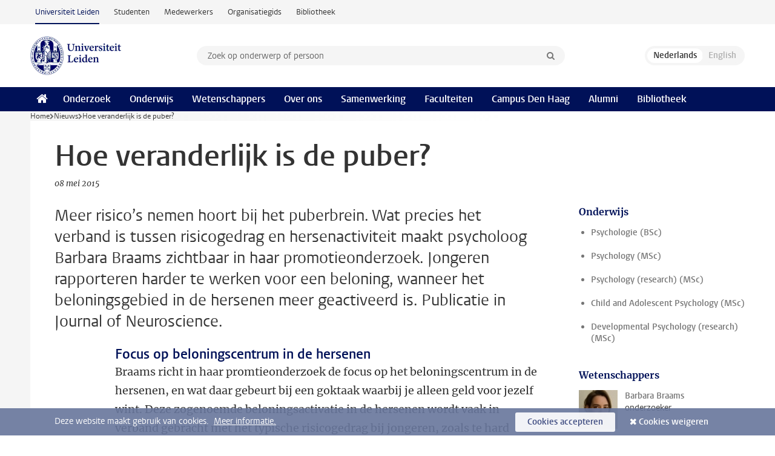

--- FILE ---
content_type: text/html;charset=UTF-8
request_url: https://www.universiteitleiden.nl/nieuws/2015/05/hoe-veranderlijk-is-de-puber-
body_size: 6964
content:
<!DOCTYPE html>
<html lang="nl" data-version="1.217.00" >
<head>


















<!-- standard page html head -->

    <title>Hoe veranderlijk is de puber? - Universiteit Leiden</title>
        <meta name="google-site-verification" content="o8KYuFAiSZi6QWW1wxqKFvT1WQwN-BxruU42si9YjXw"/>
        <meta name="google-site-verification" content="hRUxrqIARMinLW2dRXrPpmtLtymnOTsg0Pl3WjHWQ4w"/>

        <link rel="canonical" href="https://www.universiteitleiden.nl/nieuws/2015/05/hoe-veranderlijk-is-de-puber-"/>
<!-- icons -->
    <link rel="shortcut icon" href="/design-1.1/assets/icons/favicon.ico"/>
    <link rel="icon" type="image/png" sizes="32x32" href="/design-1.1/assets/icons/icon-32px.png"/>
    <link rel="icon" type="image/png" sizes="96x96" href="/design-1.1/assets/icons/icon-96px.png"/>
    <link rel="icon" type="image/png" sizes="195x195" href="/design-1.1/assets/icons/icon-195px.png"/>

    <link rel="apple-touch-icon" href="/design-1.1/assets/icons/icon-120px.png"/> <!-- iPhone retina -->
    <link rel="apple-touch-icon" sizes="180x180"
          href="/design-1.1/assets/icons/icon-180px.png"/> <!-- iPhone 6 plus -->
    <link rel="apple-touch-icon" sizes="152x152"
          href="/design-1.1/assets/icons/icon-152px.png"/> <!-- iPad retina -->
    <link rel="apple-touch-icon" sizes="167x167"
          href="/design-1.1/assets/icons/icon-167px.png"/> <!-- iPad pro -->

    <meta charset="utf-8"/>
    <meta name="viewport" content="width=device-width, initial-scale=1"/>
    <meta http-equiv="X-UA-Compatible" content="IE=edge"/>

            <meta name="keywords" content="puberbrein"/>
            <meta name="description" content="Meer risico’s nemen hoort bij het puberbrein. Wat precies het verband is tussen risicogedrag en hersenactiviteit maakt psycholoog Barbara Braams zichtbaar in haar promotieonderzoek. Jongeren rapporteren harder te werken voor een beloning, wanneer het beloningsgebied in de hersenen meer geactiveerd is.&hellip;"/>
            <meta name="doctype" content="news"/>
<meta name="application-name" content="search"
data-content-type="news"
data-content-category="news"
data-protected="false"
data-language="nl"
data-last-modified-date="2017-08-01"
data-publication-date="2015-05-08"
data-organization="institute-of-psychology,developmental-and-educational-psychology,social-and-behavioural-sciences"
data-faculties="social-and-behavioural-sciences"
data-uuid="a0bccb16-6b29-4756-a8a5-0ecb6e267d50"
data-website="external-site"
data-keywords="puberbrein"
/>    <!-- Bluesky -->
    <meta name="bluesky:card" content="summary_large_image">
    <meta name="bluesky:site" content="unileiden.bsky.social">
        <meta name="bluesky:title" content="Hoe veranderlijk is de puber?">
        <meta name="bluesky:description" content="Meer risico’s nemen hoort bij het puberbrein. Wat precies het verband is tussen risicogedrag en hersenactiviteit maakt psycholoog Barbara Braams zichtbaar in haar promotieonderzoek. Jongeren rapporteren harder te werken voor een beloning, wanneer het beloningsgebied in de hersenen meer geactiveerd is.&hellip;">

        <meta name="bluesky:image"
              content="https://www.universiteitleiden.nl/design-1.1/assets/images/bluesky-card.png">
    <!-- Twitter/X -->
    <meta name="twitter:card" content="summary_large_image">
    <meta name="twitter:site" content="@UniLeiden">
        <meta name="twitter:title" content="Hoe veranderlijk is de puber?">
        <meta name="twitter:description" content="Meer risico’s nemen hoort bij het puberbrein. Wat precies het verband is tussen risicogedrag en hersenactiviteit maakt psycholoog Barbara Braams zichtbaar in haar promotieonderzoek. Jongeren rapporteren harder te werken voor een beloning, wanneer het beloningsgebied in de hersenen meer geactiveerd is.&hellip;">

        <meta name="twitter:image"
              content="https://www.universiteitleiden.nl/design-1.1/assets/images/twitter-card.png">
    <!-- Open Graph -->
        <meta property="og:title" content="Hoe veranderlijk is de puber?"/>
    <meta property="og:type" content="website"/>
        <meta property="og:description" content="Meer risico’s nemen hoort bij het puberbrein. Wat precies het verband is tussen risicogedrag en hersenactiviteit maakt psycholoog Barbara Braams zichtbaar in haar promotieonderzoek. Jongeren rapporteren harder te werken voor een beloning, wanneer het beloningsgebied in de hersenen meer geactiveerd is.&hellip;"/>
        <meta property="og:site_name" content="Universiteit Leiden"/>
        <meta property="og:locale" content="nl_NL"/>

        <meta property="og:image" content="https://www.universiteitleiden.nl/design-1.1/assets/images/twitter-card.png"/>

        <meta property="og:url" content="https://www.universiteitleiden.nl/nieuws/2015/05/hoe-veranderlijk-is-de-puber-"/>

<!-- Favicon and CSS -->

<link rel='shortcut icon' href="/design-1.1/assets/icons/favicon.ico"/>

    <link rel="stylesheet" href="/design-1.1/css/ul2external/screen.css?v=1.217.00"/>






<script>
var cookiesAccepted = 'false';
var internalTraffic = 'false';
</script>

<script>
window.dataLayer = window.dataLayer || [];
dataLayer.push({
event: 'Custom dimensions',
customDimensionData: {
faculty: 'Social and Behavioural Sciences',
facultyInstitute: 'Psychology | Developmental and Educational Psychology',
language: 'nl',
pageType: 'news',
publicationDate: '2015-05-08',
cookiesAccepted: window.cookiesAccepted,
},
user: {
internalTraffic: window.internalTraffic,
}
});
</script>
<!-- Google Tag Manager -->
<script>(function (w, d, s, l, i) {
w[l] = w[l] || [];
w[l].push({
'gtm.start':
new Date().getTime(), event: 'gtm.js'
});
var f = d.getElementsByTagName(s)[0],
j = d.createElement(s), dl = l != 'dataLayer' ? '&l=' + l : '';
j.async = true;
j.src =
'https://www.googletagmanager.com/gtm.js?id=' + i + dl;
f.parentNode.insertBefore(j, f);
})(window, document, 'script', 'dataLayer', 'GTM-P7SF446');
</script>
<!-- End Google Tag Manager -->



<!-- this line enables the loading of asynchronous components (together with the headContributions at the bottom) -->
<!-- Header Scripts -->
</head>
<body class=" left--detail">
<!-- To enable JS-based styles: -->
<script> document.body.className += ' js'; </script>
<div class="skiplinks">
<a href="#content" class="skiplink">Ga naar hoofdinhoud</a>
</div><div class="header-container"><div class="top-nav-section">
<nav class="top-nav wrapper js_mobile-fit-menu-items" data-show-text="toon alle" data-hide-text="verberg" data-items-text="menu onderdelen">
<ul id="sites-menu">
<li>
<a class="active track-event"
href="/"
data-event-category="external-site"
data-event-label="Topmenu external-site"
>Universiteit Leiden</a>
</li>
<li>
<a class=" track-event"
href="https://www.student.universiteitleiden.nl/"
data-event-category="student-site"
data-event-label="Topmenu external-site"
>Studenten</a>
</li>
<li>
<a class=" track-event"
href="https://www.medewerkers.universiteitleiden.nl/"
data-event-category="staffmember-site"
data-event-label="Topmenu external-site"
>Medewerkers</a>
</li>
<li>
<a class=" track-event"
href="https://www.organisatiegids.universiteitleiden.nl/"
data-event-category="org-site"
data-event-label="Topmenu external-site"
>Organisatiegids</a>
</li>
<li>
<a class=" track-event"
href="https://www.bibliotheek.universiteitleiden.nl/"
data-event-category="library-site"
data-event-label="Topmenu external-site"
>Bibliotheek</a>
</li>
</ul>
</nav>
</div>
<header id="header-main" class="wrapper clearfix">
<h1 class="logo">
<a href="/">
<img width="151" height="64" src="/design-1.1/assets/images/zegel.png" alt="Universiteit Leiden"/>
</a>
</h1><!-- Standard page searchbox -->
<form id="search" method="get" action="searchresults-main">
<input type="hidden" name="website" value="external-site"/>
<fieldset>
<legend>Zoek op onderwerp of persoon en selecteer categorie</legend>
<label for="search-field">Zoekterm</label>
<input id="search-field" type="search" name="q" data-suggest="https://www.universiteitleiden.nl/async/searchsuggestions"
data-wait="100" data-threshold="3"
value="" placeholder="Zoek op onderwerp of persoon"/>
<ul class="options">
<li>
<a href="/zoeken" data-hidden='' data-hint="Zoek op onderwerp of persoon">
Alle categorieën </a>
</li>
<li>
<a href="/zoeken" data-hidden='{"content-category":"staffmember"}' data-hint="Zoek op&nbsp;personen">
Personen
</a>
</li>
<li>
<a href="/zoeken" data-hidden='{"content-category":"education"}' data-hint="Zoek op&nbsp;onderwijs">
Onderwijs
</a>
</li>
<li>
<a href="/zoeken" data-hidden='{"content-category":"research"}' data-hint="Zoek op&nbsp;onderzoek">
Onderzoek
</a>
</li>
<li>
<a href="/zoeken" data-hidden='{"content-category":"news"}' data-hint="Zoek op&nbsp;nieuws">
Nieuws
</a>
</li>
<li>
<a href="/zoeken" data-hidden='{"content-category":"event"}' data-hint="Zoek op&nbsp;agenda">
Agenda
</a>
</li>
<li>
<a href="/zoeken" data-hidden='{"content-category":"dossier"}' data-hint="Zoek op&nbsp;dossiers">
Dossiers
</a>
</li>
<li>
<a href="/zoeken" data-hidden='{"content-category":"location"}' data-hint="Zoek op&nbsp;locaties">
Locaties
</a>
</li>
<li>
<a href="/zoeken" data-hidden='{"content-category":"course"}' data-hint="Zoek op&nbsp;cursussen">
Cursussen
</a>
</li>
<li>
<a href="/zoeken" data-hidden='{"content-category":"vacancy"}' data-hint="Zoek op&nbsp;vacatures">
Vacatures
</a>
</li>
<li>
<a href="/zoeken" data-hidden='{"content-category":"general"}' data-hint="Zoek op&nbsp;overig">
Overig
</a>
</li>
<li>
<a href="/zoeken" data-hidden='{"keywords":"true"}' data-hint="Zoek op&nbsp;trefwoorden">
Trefwoorden
</a>
</li>
</ul>
<button class="submit" type="submit">
<span>Zoeken</span>
</button>
</fieldset>
</form><div class="language-btn-group">
<span class="btn active">
<abbr title="Nederlands">nl</abbr>
</span>
<span class="btn dimmed">
<abbr title="English">en</abbr>
</span>
</div>
</header><nav id="main-menu" class="main-nav js_nav--disclosure" data-nav-label="Menu" data-hamburger-destination="header-main">
<ul class="wrapper">
<li><a class="home" href="/"><span>Home</span></a></li>
<li>
<a href="/onderzoek" >Onderzoek</a>
</li>
<li>
<a href="/onderwijs" >Onderwijs</a>
</li>
<li>
<a href="/wetenschappers" >Wetenschappers</a>
</li>
<li>
<a href="/over-ons" >Over ons</a>
</li>
<li>
<a href="/samenwerking" >Samenwerking</a>
</li>
<li>
<a href="/over-ons/bestuur/faculteiten" >Faculteiten</a>
</li>
<li>
<a href="/den-haag" >Campus Den Haag</a>
</li>
<li>
<a href="/alumni" >Alumni</a>
</li>
<li>
<a href="https://www.bibliotheek.universiteitleiden.nl" >Bibliotheek</a>
</li>
</ul>
</nav>
</div>
<div class="main-container">
<div class="main wrapper clearfix">

<!-- main Student and Staff pages -->

<nav class="breadcrumb" aria-label="Breadcrumb" id="js_breadcrumbs" data-show-text="toon alle" data-hide-text="verberg" data-items-text="broodkruimels">
<ol id="breadcrumb-list">
<li>
<a href="/">Home</a>
</li>
<li>
<a href="/nieuws">
Nieuws
</a>
</li>
<li>Hoe veranderlijk is de puber?</li>
</ol>
</nav>

















<article id="content" class="left--detail__layout">

    <header class="article-header">
        <h1>Hoe veranderlijk is de puber?</h1>
        <p class="by-line">

                <time datetime="2015-05-08"> 08 mei 2015</time>
        </p>
    </header>

    <div class="article-main-content">
        <div>
            <p class="intro">Meer risico’s nemen hoort bij het puberbrein. Wat precies het verband is tussen risicogedrag en hersenactiviteit maakt psycholoog Barbara Braams zichtbaar in haar promotieonderzoek. Jongeren rapporteren harder te werken voor een beloning, wanneer het beloningsgebied in de hersenen meer geactiveerd is. Publicatie in Journal of Neuroscience.</p>

            <div class="indent">
<h3>Focus op beloningscentrum in de hersenen</h3>

<div>
<div class="img-right medium">
<figure class="image" style="float:right"><img alt="" src="http://beeldbank.leidenuniv.nl/ImageDisplay.php?uid=FT081519&amp;thumbed=5" />
<figcaption></figcaption>
</figure>
</div>

<p>Braams richt in haar promtieonderzoek de focus op het beloningscentrum in de hersenen, en wat daar gebeurt bij een goktaak waarbij je alleen geld voor jezelf wint. Deze zogenoemde beloningsactivatie&nbsp;in de hersenen&nbsp;wordt vaak in verband gebracht met het typische risicogedrag bij jongeren, zoals te hard rijden of te veel alcohol drinken. Braams wil weten of de jongeren die bereid zijn meer risico’s te nemen ook degenen zijn die verhoogde activiteit in het beloningscentrum laten zien bij gokspelletjes voor eigen gewin.</p>
</div>

<h3>Veranderingen in de puberteit en het risicogedrag</h3>

<figure class="image" style="float:right"><img alt="Tijd als factor in longitudinaal onderzoek" src="http://beeldbank.leidenuniv.nl/ImageDisplay.php?uid=FT130478&amp;thumbed=5" />
<figcaption>Tijd als factor in longitudinaal onderzoek</figcaption>
</figure>

<p>Braams: ‘We proberen uit te zoeken of hersenactivatie van de pubers in de scanner samenhangt met hun ontwikkeling in de puberteit en het vertoonde risicogedrag. Daarvoor doen de jongeren een goktaak en ze beantwoorden vragenlijsten over zichzelf.’ De onderzoekers vergelijken de resultaten met eerder gemeten resultaten van dezelfde groep jongeren. In dergelijk onderzoek, met meetmomenten verspreid over langere tijd kunnen ze beter kijken of veranderingen in hersenactiviteit samenvallen met veranderingen in de puberteit en het risicogedrag.</p>

<h3>Longitudinaal kijken maakt verbanden zichtbaar</h3>

<p>‘Deze longitudinale aanpak geeft meer inzicht in dit verband tussen ontwikkeling in de puberteit en risicogedrag, dan een design waarbij je beide maten maar één keer meet’, vindt Braams. ‘Wanneer je maar op één tijdstip kijkt, zien we geen verbanden. Maar wanneer je longitudinaal kijkt worden er wel verbanden zichtbaar.’</p>

<h3>Hersenactiviteit in beloningscentrum hangt samen met risicobereidheid</h3>

<p>Het onderzoek toont aan dat beide maten samen veranderen, zowel de activiteit in het beloningscentrum als bereidheid om moeite te doen om een beloning te krijgen. Maar ook dat de absolute waarden niet met elkaar samenhangen. Wanneer de beloningsactivatie waarneembaar stijgt, rapporteren deelnemers dat ze meer moeite willen doen voor beloningen. Wat zou kunnen duiden op de bereidheid om meer risico te nemen.<br />
<br />
<strong>Publicatie in Journal of Neuroscience</strong><br />
<a href="http://www.jneurosci.org/content/35/18/7226.abstract?etoc">Longitudinal Changes in Adolescent Risk-Taking: A Comprehensive Study of Neural Responses to Rewards, Pubertal Development, and Risk-Taking Behavior</a></p>

<p><em>(MvG)</em></p>

<figure class="image" style="float:right"><img alt="Promovenda Barbara Braams" src="http://beeldbank.leidenuniv.nl/ImageDisplay.php?uid=FT-72-1431005573&amp;thumbed=5" />
<figcaption>Promovenda Barbara Braams</figcaption>
</figure>

<h3>Zie ook</h3>

<ul>
 <li><a href="http://socialsciences.leiden.edu/psychology/organisation/dev/staff/braamsbr.html">Barbara Braams</a> | <a href="https://twitter.com/Barbara_Braams">Twitter @Barbara_Braams</a> | <a href="http://www.leidenpsychologyblog.nl/contributors/barbara-braams">Leiden Psychology Blog</a></li>
 <li><a href="http://www.leidenpsychologyblog.nl/articles/risk-taking-in-adolescence-where-does-the-brain-come-into-it">Risk-taking in adolescence: where does the brain come into it?</a></li>
 <li><a href="http://www.brainanddevelopmentlab.nl/">Brain and Development Lab</a></li>
 <li><a href="https://www.nemokennislink.nl/facesofscience/wetenschappers/barbara-braams">Barbara Braams: Face of Science</a>&nbsp;</li>
 <li><a href="https://www.nemokennislink.nl/facesofscience/blogs/barbara-braams-te-gast-bij-dokter-corrie">10 mei 2015: Barbara Braams in De Dokter Corrie Show</a></li>
</ul>
    <div class="frame">
<p><strong>Waarom nemen jongeren meer risico dan kinderen en volwassenen? </strong><br />
In&nbsp;eerder onderzoek bekeek ontwikkelings- en onderwijspsycholoog Barbara Braams in de fMRI-scanner wat er gebeurde in het beloningscentrum van het puberbrein. De hersenactiviteit bij gokspelletjes bleek samen te hangen met geld winnen en verliezen; voor zichzelf, de beste vriend(in) of iemand anders. Met andere woorden, de sociale context van de puber doet ertoe. Alleen is er dan nog geen duidelijk verband aangetoond tussen activatie van de hersenen en risicogedrag. Daarom besluit Braams&nbsp;daarop te focussen&nbsp;in dit vervolgonderzoek en om&nbsp;de puberteit als factor mee te wegen in longitudinaal onderzoek.</p>    </div>



<ul class="tags">
        <li>
            <a href="/zoeken?keywords=true&website=external-site&q=puberbrein">puberbrein</a>
        </li>
</ul>

                <section class="share">

<!-- Social Media icons 1.1 -->

<a class="facebook" href="http://www.facebook.com/sharer/sharer.php?u=https%3A%2F%2Fwww.universiteitleiden.nl%2Fnieuws%2F2015%2F05%2Fhoe-veranderlijk-is-de-puber-"><span class="visually-hidden">Delen op Facebook</span></a>
<a class="bluesky" href="https://bsky.app/intent/compose?text=Hoe+veranderlijk+is+de+puber%3F+https%3A%2F%2Fwww.universiteitleiden.nl%2Fnieuws%2F2015%2F05%2Fhoe-veranderlijk-is-de-puber-"><span class="visually-hidden">Delen via Bluesky</span></a>
<a class="linkedin" href="http://www.linkedin.com/shareArticle?mini=true&title=Hoe+veranderlijk+is+de+puber%3F&url=https%3A%2F%2Fwww.universiteitleiden.nl%2Fnieuws%2F2015%2F05%2Fhoe-veranderlijk-is-de-puber-"><span class="visually-hidden">Delen op LinkedIn</span></a>
<a class="whatsapp" href="whatsapp://send?text=Hoe+veranderlijk+is+de+puber%3F+https%3A%2F%2Fwww.universiteitleiden.nl%2Fnieuws%2F2015%2F05%2Fhoe-veranderlijk-is-de-puber-"><span class="visually-hidden">Delen via WhatsApp</span></a>
<a class="mastodon" href="https://mastodon.social/share?text=Hoe+veranderlijk+is+de+puber%3F&url=https%3A%2F%2Fwww.universiteitleiden.nl%2Fnieuws%2F2015%2F05%2Fhoe-veranderlijk-is-de-puber-"><span class="visually-hidden">Delen via Mastodon</span></a>
                </section>
            </div>

        </div>
    </div>













<aside>

        <div class="box paginated" data-per-page="10" data-prev="" data-next="">
            <div class="box-header">
                <h2>Onderwijs</h2>
            </div>
            <div class="box-content">
                <ul class="bulleted">
                        <li>
                                <a href="/onderwijs/opleidingen/bachelor/psychologie">Psychologie (BSc)</a>
                        </li>
                        <li>
                                <a href="/onderwijs/opleidingen/master/psychology">Psychology (MSc)</a>
                        </li>
                        <li>
                                <a href="/onderwijs/opleidingen/master/psychology-research">Psychology (research) (MSc)</a>
                        </li>
                        <li>
                                <a href="/onderwijs/opleidingen/master/psychology/child-and-adolescent-psychology">Child and Adolescent Psychology (MSc)</a>
                        </li>
                        <li>
                                <a href="/onderwijs/opleidingen/master/psychology-research/developmental-psychology-research">Developmental Psychology (research) (MSc)</a>
                        </li>
                </ul>
            </div>
        </div>







<div class="box paginated" data-per-page="10" data-prev="" data-next="">
    <div class="box-header">
            <h2>Wetenschappers</h2>
    </div>
    <div class="box-content">
        <ul class="scientists">
                    <li>





<a href="http://www.barbarabraams.nl/">




                    <img src="/binaries/content/gallery/ul2/portraits/general/barbara-braams.jpg/barbara-braams.jpg/d64x64"  alt="" width="64" height="64" />
    <div>
        <strong>Barbara Braams</strong>
            <span class="meta">onderzoeker</span>
    </div>
</a>
                    </li>
        </ul>
    </div>
</div>

        <div class="box paginated" data-per-page="10" data-prev="" data-next="">
            <div class="box-header">
                <h2>Organisatie</h2>
            </div>
            <div class="box-content">
                <ul class="bulleted">
                        <li>
                                <a href="/sociale-wetenschappen">Sociale Wetenschappen</a>
                        </li>
                        <li>
                                <a href="/sociale-wetenschappen/psychologie">Psychologie</a>
                        </li>
                        <li>
                                <a href="/sociale-wetenschappen/psychologie/ontwikkelings--en-onderwijspsychologie">Ontwikkelings en Onderwijspsychologie</a>
                        </li>
                </ul>
            </div>
        </div>

</aside>
</article>

</div>
</div><div class="footer-container">
<footer class="wrapper clearfix">
<section>
<h2>Studiekeuze</h2>
<ul>
<li>
<a href="/onderwijs/bachelors">Bacheloropleidingen</a>
</li>
<li>
<a href="/onderwijs/masters">Masteropleidingen</a>
</li>
<li>
<a href="/wetenschappers/promoveren">PhD-programma's</a>
</li>
<li>
<a href="/onderwijs/onderwijs-voor-professionals">Onderwijs voor professionals</a>
</li>
<li>
<a href="/en/education/other-modes-of-study/summer-schools">Summer Schools</a>
</li>
<li>
<a href="/onderwijs/bachelors/voorlichtingsactiviteiten/open-dagen">Open dagen</a>
</li>
<li>
<a href="/onderwijs/masters/voorlichtingsactiviteiten/master-open-dagen">Master Open Dag</a>
</li>
</ul>
</section>
<section>
<h2>Organisatie</h2>
<ul>
<li>
<a href="/en/archaeology">Archeologie</a>
</li>
<li>
<a href="/geesteswetenschappen">Geesteswetenschappen</a>
</li>
<li>
<a href="/geneeskunde-lumc">Geneeskunde/LUMC</a>
</li>
<li>
<a href="/governance-and-global-affairs">Governance and Global Affairs</a>
</li>
<li>
<a href="/rechtsgeleerdheid">Rechtsgeleerdheid</a>
</li>
<li>
<a href="/sociale-wetenschappen">Sociale Wetenschappen</a>
</li>
<li>
<a href="/wiskunde-en-natuurwetenschappen">Wiskunde en Natuurwetenschappen</a>
</li>
<li>
<a href="/afrika-studiecentrum-leiden">Afrika-Studiecentrum Leiden</a>
</li>
<li>
<a href="/honours-academy">Honours Academy</a>
</li>
<li>
<a href="/iclon">ICLON</a>
</li>
<li>
<a href="https://www.organisatiegids.universiteitleiden.nl/faculteiten-en-instituten/international-institute-for-asian-studies">International Institute for Asian Studies</a>
</li>
</ul>
</section>
<section>
<h2>Over ons</h2>
<ul>
<li>
<a href="/werken-bij">Werken bij de Universiteit Leiden</a>
</li>
<li>
<a href="https://www.luf.nl/">Steun de Universiteit Leiden</a>
</li>
<li>
<a href="/alumni">Alumni</a>
</li>
<li>
<a href="/over-ons/impact">Impact</a>
</li>
<li>
<a href="https://www.leiden-delft-erasmus.nl/">Leiden-Delft-Erasmus Universities</a>
</li>
<li>
<a href="https://www.universiteitleiden.nl/locaties">Locaties</a>
</li>
<li>
<a href="https://www.organisatiegids.universiteitleiden.nl/reglementen/algemeen/universitaire-website-disclaimer">Disclaimer</a>
</li>
<li>
<a href="https://www.organisatiegids.universiteitleiden.nl/cookies">Cookies</a>
</li>
<li>
<a href="https://www.organisatiegids.universiteitleiden.nl/reglementen/algemeen/privacyverklaringen">Privacy</a>
</li>
<li>
<a href="/over-ons/contact">Contact</a>
</li>
</ul>
</section>
<section>
<h2>Volg ons</h2>
<ul>
<li>
<a href="https://web.universiteitleiden.nl/nieuwsbrief">Lees onze wekelijkse nieuwsbrief</a>
</li>
</ul>
<div class="share">
<a href="https://bsky.app/profile/unileiden.bsky.social" class="bluesky"><span class="visually-hidden">Volg ons op bluesky</span></a>
<a href="https://nl-nl.facebook.com/UniversiteitLeiden" class="facebook"><span class="visually-hidden">Volg ons op facebook</span></a>
<a href="https://www.youtube.com/user/UniversiteitLeiden" class="youtube"><span class="visually-hidden">Volg ons op youtube</span></a>
<a href="https://www.linkedin.com/company/leiden-university" class="linkedin"><span class="visually-hidden">Volg ons op linkedin</span></a>
<a href="https://instagram.com/universiteitleiden" class="instagram"><span class="visually-hidden">Volg ons op instagram</span></a>
<a href="https://mastodon.nl/@universiteitleiden" class="mastodon"><span class="visually-hidden">Volg ons op mastodon</span></a>
</div>
</section>
</footer>
</div><div class="cookies">
<div class="wrapper">
Deze website maakt gebruik van cookies.&nbsp;
<a href="https://www.organisatiegids.universiteitleiden.nl/cookies">
Meer informatie. </a>
<form action="/nieuws/2015/05/hoe-veranderlijk-is-de-puber-?_hn:type=action&amp;_hn:ref=r84_r9" method="post">
<button type="submit" class="accept" name="cookie" value="accept">Cookies accepteren</button>
<button type="submit" class="reject" name="cookie" value="reject">Cookies weigeren</button>
</form>
</div>
</div><!-- bottom scripts -->
<script async defer src="/design-1.1/scripts/ul2.js?v=1.217.00" data-main="/design-1.1/scripts/ul2common/main.js"></script>
<!-- this line enables the loading of asynchronous components (together with the headContributions at the top) -->
</body>
</html>

--- FILE ---
content_type: text/javascript;charset=UTF-8
request_url: https://www.universiteitleiden.nl/design-1.1/scripts/ul2common/beeldbank.js?v=1.217.00
body_size: 208
content:
!function(r){var e=r('img[src*="beeldbank.leidenuniv.nl"]');e.each(function(){for(var e,i,n=r(this);!1!==n;)i=void 0,i=(e=n).parent(),e.remove(),n=!(""!=r.trim(i.html())&&!i.is("figure"))&&i})}(jQuery);